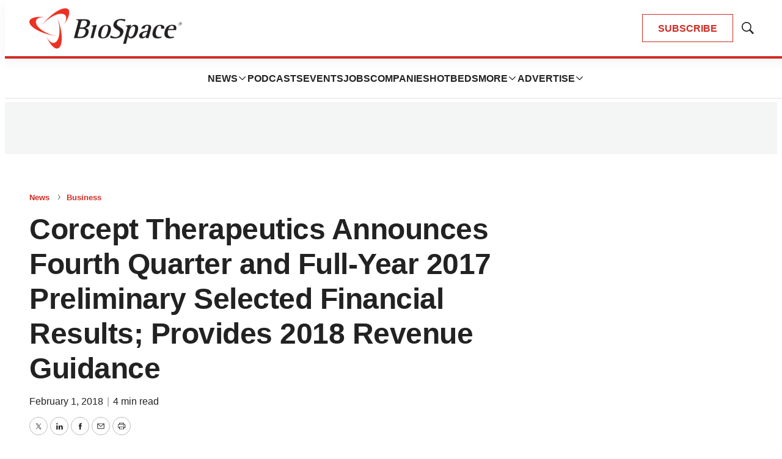

--- FILE ---
content_type: text/html; charset=utf-8
request_url: https://www.google.com/recaptcha/api2/aframe
body_size: 181
content:
<!DOCTYPE HTML><html><head><meta http-equiv="content-type" content="text/html; charset=UTF-8"></head><body><script nonce="DhuwrgNUgA6tFIOyuHlt2w">/** Anti-fraud and anti-abuse applications only. See google.com/recaptcha */ try{var clients={'sodar':'https://pagead2.googlesyndication.com/pagead/sodar?'};window.addEventListener("message",function(a){try{if(a.source===window.parent){var b=JSON.parse(a.data);var c=clients[b['id']];if(c){var d=document.createElement('img');d.src=c+b['params']+'&rc='+(localStorage.getItem("rc::a")?sessionStorage.getItem("rc::b"):"");window.document.body.appendChild(d);sessionStorage.setItem("rc::e",parseInt(sessionStorage.getItem("rc::e")||0)+1);localStorage.setItem("rc::h",'1769914949721');}}}catch(b){}});window.parent.postMessage("_grecaptcha_ready", "*");}catch(b){}</script></body></html>